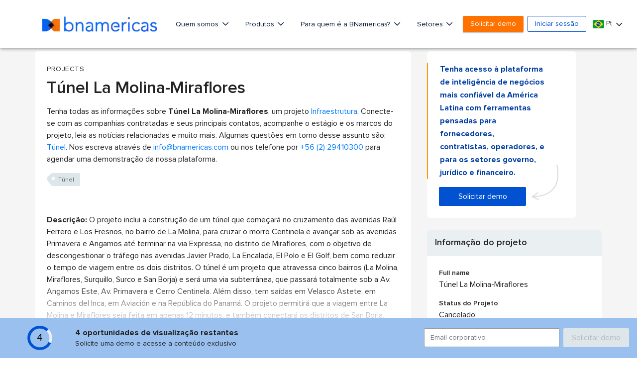

--- FILE ---
content_type: text/html; charset=utf-8
request_url: https://www.google.com/recaptcha/api2/aframe
body_size: 267
content:
<!DOCTYPE HTML><html><head><meta http-equiv="content-type" content="text/html; charset=UTF-8"></head><body><script nonce="5kEMocbWLL8AKUS9OBvWgg">/** Anti-fraud and anti-abuse applications only. See google.com/recaptcha */ try{var clients={'sodar':'https://pagead2.googlesyndication.com/pagead/sodar?'};window.addEventListener("message",function(a){try{if(a.source===window.parent){var b=JSON.parse(a.data);var c=clients[b['id']];if(c){var d=document.createElement('img');d.src=c+b['params']+'&rc='+(localStorage.getItem("rc::a")?sessionStorage.getItem("rc::b"):"");window.document.body.appendChild(d);sessionStorage.setItem("rc::e",parseInt(sessionStorage.getItem("rc::e")||0)+1);localStorage.setItem("rc::h",'1768883839549');}}}catch(b){}});window.parent.postMessage("_grecaptcha_ready", "*");}catch(b){}</script></body></html>